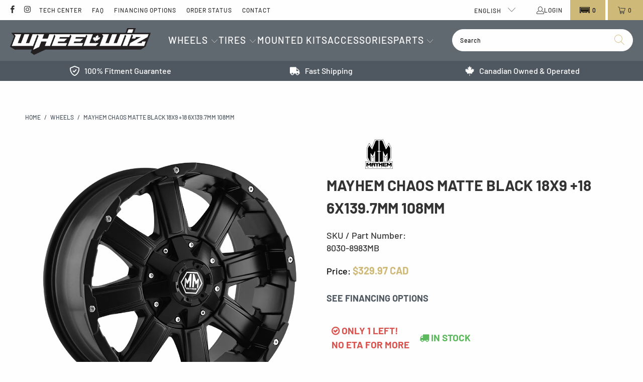

--- FILE ---
content_type: text/javascript; charset=utf-8
request_url: https://wheelwiz.ca/products/8030-8983mb.js
body_size: 270
content:
{"id":6720656506946,"title":"Mayhem CHAOS Matte black 18x9 +18 6x139.7mm 108mm","handle":"8030-8983mb","description":"\u003cp\u003eBuy Mayhem CHAOS Matte black 18x9 +18 6x139.7mm 108mm (SKU: 8030-8983MB) wheels online, shipped straight to your door.\u003c\/p\u003e","published_at":"2022-03-06T21:51:16-05:00","created_at":"2022-03-06T21:51:16-05:00","vendor":"Mayhem","type":"Wheels","tags":["channels-add","discontinued","discount-eligible","in-stock","map","profit-huge","profit-true-high","supplier-wheel-1"],"price":32997,"price_min":32997,"price_max":32997,"available":true,"price_varies":false,"compare_at_price":null,"compare_at_price_min":0,"compare_at_price_max":0,"compare_at_price_varies":false,"variants":[{"id":39722128736322,"title":"Default Title","option1":"Default Title","option2":null,"option3":null,"sku":"8030-8983MB","requires_shipping":true,"taxable":true,"featured_image":null,"available":true,"name":"Mayhem CHAOS Matte black 18x9 +18 6x139.7mm 108mm","public_title":null,"options":["Default Title"],"price":32997,"weight":16329,"compare_at_price":null,"inventory_management":"shopify","barcode":"729419062774","quantity_rule":{"min":1,"max":null,"increment":1},"quantity_price_breaks":[],"requires_selling_plan":false,"selling_plan_allocations":[]}],"images":["\/\/cdn.shopify.com\/s\/files\/1\/0254\/2977\/0306\/files\/MAYHEM8030MB1_d3e6af75-e57c-4abc-8626-74afd4ae2935.png?v=1718290423","\/\/cdn.shopify.com\/s\/files\/1\/0254\/2977\/0306\/files\/MAYHEM8030MB2_6375df0f-b752-4860-9569-eb184acfff55.png?v=1718290423"],"featured_image":"\/\/cdn.shopify.com\/s\/files\/1\/0254\/2977\/0306\/files\/MAYHEM8030MB1_d3e6af75-e57c-4abc-8626-74afd4ae2935.png?v=1718290423","options":[{"name":"Title","position":1,"values":["Default Title"]}],"url":"\/products\/8030-8983mb","media":[{"alt":"Mayhem CHAOS Matte black 18x9 +18 6x139.7mm 108mm - Wheelwiz","id":24179460931650,"position":1,"preview_image":{"aspect_ratio":1.0,"height":1008,"width":1008,"src":"https:\/\/cdn.shopify.com\/s\/files\/1\/0254\/2977\/0306\/files\/MAYHEM8030MB1_d3e6af75-e57c-4abc-8626-74afd4ae2935.png?v=1718290423"},"aspect_ratio":1.0,"height":1008,"media_type":"image","src":"https:\/\/cdn.shopify.com\/s\/files\/1\/0254\/2977\/0306\/files\/MAYHEM8030MB1_d3e6af75-e57c-4abc-8626-74afd4ae2935.png?v=1718290423","width":1008},{"alt":"Mayhem CHAOS Matte black 18x9 +18 6x139.7mm 108mm - Wheelwiz","id":24179460964418,"position":2,"preview_image":{"aspect_ratio":1.0,"height":1008,"width":1008,"src":"https:\/\/cdn.shopify.com\/s\/files\/1\/0254\/2977\/0306\/files\/MAYHEM8030MB2_6375df0f-b752-4860-9569-eb184acfff55.png?v=1718290423"},"aspect_ratio":1.0,"height":1008,"media_type":"image","src":"https:\/\/cdn.shopify.com\/s\/files\/1\/0254\/2977\/0306\/files\/MAYHEM8030MB2_6375df0f-b752-4860-9569-eb184acfff55.png?v=1718290423","width":1008}],"requires_selling_plan":false,"selling_plan_groups":[]}

--- FILE ---
content_type: text/javascript
request_url: https://wheelwiz.ca/cdn/shop/t/96/assets/navidium-sync.js?v=96253145586444605441765484023
body_size: 11812
content:
function useConsole(...rest){nvdControls?.showConsoleMessage&&console.log("%c Navidium App:","color: #00a0e9; font-weight: bold;",...rest)}(function(){const cssId="nvd-styles";if(!document.getElementById(cssId)){const head=document.getElementsByTagName("head")[0],link=document.createElement("link");link.id=cssId,link.rel="stylesheet",link.type="text/css",link.href="https://d10pwglna6up6p.cloudfront.net/navidium-widgets/css/index.css",link.media="all",head.appendChild(link)}})(),function(){const currency=Shopify.currency;useConsole("storing currency",currency),localStorage.setItem("nvdCurrency",JSON.stringify(currency))}();function findClosest(arr,target,adjustment="rounding_down"){if(!arr||!arr.length)return null;let toMatch=parseFloat(target),finalOutput=0,n=arr.length;for(let i=0;i<n;i++){let current=arr[i],next=arr[i+1];if(toMatch>=current&&toMatch<=next){adjustment==="rounding_down"&&(finalOutput=current),adjustment==="rounding_up"&&(finalOutput=next);break}else if(toMatch<=current){finalOutput=current;break}}return finalOutput}async function removeNavidium(){fetch("/cart.js").then(res=>res.json()).then(cart=>{const{items}=cart;items.forEach(async item=>{if(item.handle.includes("nvdprotection")||item.handle.includes("shipping-protection")){useConsole("removing navidium ---->>>");const request={method:"POST",headers:{"Content-Type":"application/json;",Accept:"application/json"},body:JSON.stringify({id:String(item.variant_id),quantity:0})};fetch("/cart/change.js",request).then(res=>res.json()).then(()=>{window.nvdStopReload||location.reload()})}})})}const nvdLocationFinder=location.pathname;nvdLocationFinder==="/account/login"||nvdLocationFinder==="/account/register"?useConsole("Navidium Exist"):removeNavidium();function formatMoney(cents,format=nvdShopCurrency){typeof cents=="string"&&(cents=cents.replace(".",""));let value="";const placeholderRegex=/\{\{\s*(\w+)\s*\}\}/,formatString=format||this.money_format;function defaultOption(opt,def){return typeof opt>"u"?def:opt}function formatWithDelimiters(number,precision,thousands,decimal){if(precision=defaultOption(precision,2),thousands=defaultOption(thousands,","),decimal=defaultOption(decimal,"."),isNaN(number)||number==null)return 0;number=(number/100).toFixed(precision);const parts=number.split("."),dollars=parts[0].replace(/(\d)(?=(\d\d\d)+(?!\d))/g,`$1${thousands}`),cents2=parts[1]?decimal+parts[1]:"";return dollars+cents2}switch(formatString.match(placeholderRegex)[1]){case"amount":value=formatWithDelimiters(cents,2);break;case"amount_no_decimals":value=formatWithDelimiters(cents,0);break;case"amount_with_comma_separator":value=formatWithDelimiters(cents,2,".",",");break;case"amount_no_decimals_with_comma_separator":value=formatWithDelimiters(cents,0,".",",");break;default:value=formatWithDelimiters(cents,2);break}return formatString.replace(placeholderRegex,value)}const getNvdConfig=async()=>{const response=await fetch(`https://d10pwglna6up6p.cloudfront.net/navidium-widgets/json-files/${nvdShop}.json`);return response.status==200?await response.json():await(await fetch(`https://navidium-static-assets.s3.amazonaws.com/navidium-widgets/json-files/${nvdShop}.json`)).json()},getNvdVisitorCountry=async()=>{const fallbackUrl="https://geoip.apps.getjoy.ai/geo.json";try{const timezone=Intl.DateTimeFormat().resolvedOptions().timeZone,response=await fetch(`https://b8n4hjad59.execute-api.us-east-1.amazonaws.com/api/timezone-to-country?timezone=${timezone}`,{signal:AbortSignal.timeout(2500)});if(response.ok)return await response.json()}catch{}try{return{country_name:(await(await fetch(fallbackUrl,{signal:AbortSignal.timeout(2e3)})).json()).country}}catch(error){return console.error("Both API calls failed:",error),{}}},prefetch=async callback=>{let isNvdConfig=localStorage.getItem("nvdconfig")?JSON.parse(localStorage.getItem("nvdconfig")):null;if(isNvdConfig){const today=new Date,expiration=new Date(isNvdConfig.expiration);today>expiration&&(localStorage.removeItem("nvdconfig"),isNvdConfig=null,prefetch()),useConsole("Navidium config avaialable in storage")}else{useConsole("Navidium config not available in storage");try{const country=await getNvdVisitorCountry();localStorage.setItem("nvdVisitorCountry",country?.country_name);const nvdConfig=await getNvdConfig();useConsole(nvdConfig);const today=new Date,shopConfig={nvd_static_rules:nvdConfig.nvd_static_rules,success:nvdConfig.success,show_on_cart:nvdConfig.nvd_show_cart,show_on_checkout:nvdConfig.nvd_show_checkout,widget_location:nvdConfig.widget_location,auto_insurance:nvdConfig.nvd_auto_insurance,nvd_name:nvdConfig.nvd_name,nvd_subtitle:nvdConfig.nvd_subtitle,widget_icon:nvdConfig.nvd_widget_icon,opt_out_icon:nvdConfig.nvd_widget_icon_alt||nvdConfig.nvd_widget_icon,learnMore:nvdConfig?.nvd_learn_more,nvd_description:nvdConfig.nvd_description,nvd_message:nvdConfig.nvd_message,protection_variants:nvdConfig.nvd_variants,product_exclusion:nvdConfig.product_exclusion,min_protection_price:nvdConfig.min_protection_value,max_protection_price:nvdConfig.max_protection_value,protection_type:nvdConfig.nvd_protection_type,protection_percentage:nvdConfig.nvd_protection_type_value,min_protection_variant:nvdConfig.min_variant_id,max_protection_variant:nvdConfig.max_variant_id,expiration:today.setDate(today.getDate()+3),nvd_widget_style:nvdConfig.nvd_widget_style,previewMode:nvdConfig.nvd_preview_mode,rounding_value:nvdConfig.rounding_value,maxThreshold:nvdConfig.threshold_value,nvd_widget_template:nvdConfig.nvd_widget_template,exclusion_action:nvdConfig?.exclusion_action,nvd_international:nvdConfig.nvd_international,nvd_international_fee:nvdConfig.nvd_international_fee,nvd_international_fee_active:nvdConfig.nvd_international_fee_active,nvd_nations:isValidJSON(nvdConfig?.nvd_nations)?JSON.parse(nvdConfig.nvd_nations):[]};if(localStorage.setItem("nvdconfig",JSON.stringify(shopConfig)),callback)return callback()}catch(error){useConsole("%c navidium error","color: yellow; background-color: red; font-size: 12px",error)}}},calculateProtection=async(cartTotal,nvdConfig)=>{let conversionRate=parseFloat(Shopify.currency.rate),convertedTotal=cartTotal/conversionRate,protection_type=nvdConfig.protection_type,protection_percentage=nvdConfig.protection_percentage,protectionId,protectionPrice,minPrice=Number(nvdConfig.min_protection_price),maxPrice=Number(nvdConfig.max_protection_price),minId=nvdConfig.min_protection_variant,maxId=nvdConfig.max_protection_variant,protectionVariants=nvdConfig.protection_variants,PriceRounding=nvdConfig.rounding_value;const nvdInternationalFeeActive=nvdConfig?.nvd_international_fee_active,nvdInternationalFee=nvdConfig?.nvd_international_fee;protection_type=parseInt(protection_type),useConsole("113 protection_type",protection_type);const nvdVisitorCountry=localStorage.getItem("nvdVisitorCountry"),nvd_nations=nvdConfig.nvd_nations?.map(country=>country.name);if(useConsole(nvd_nations),nvd_nations?.includes(nvdVisitorCountry)||nvdInternationalFeeActive==1&&(protection_percentage=nvdInternationalFee,useConsole("International fee is activated, International fee percentage is",protection_percentage)),protection_type==1){let ourProtectionPrice=convertedTotal*protection_percentage/100;if(ourProtectionPrice=ourProtectionPrice.toFixed(2),ourProtectionPrice<minPrice)return useConsole("Our protection price is less than minimum"),protectionPrice=minPrice,protectionId=minId,{price:protectionPrice,variant_id:protectionId};if(ourProtectionPrice>maxPrice)return useConsole("Our protection price is greater than maximum"),protectionPrice=maxPrice,protectionId=maxId,{price:protectionPrice,variant_id:protectionId};{useConsole("calculating protection");const priceArray=Object.keys(protectionVariants);return priceArray.sort((a,b)=>a-b),protectionPrice=findClosest(priceArray,ourProtectionPrice,PriceRounding),protectionPrice==0?{price:maxPrice,variant_id:maxId}:(protectionId=protectionVariants[protectionPrice],useConsole({price:protectionPrice,variant_id:protectionId}),{price:protectionPrice,variant_id:protectionId})}}else{useConsole("protection is static");const nvd_static_rules=nvdConfig.nvd_static_rules;if(nvd_static_rules.length){for(let i=0;i<nvd_static_rules.length;i++){let from=nvd_static_rules[i].from,to=nvd_static_rules[i].to,next_from=null;if(nvd_static_rules[i+1]&&(next_from=nvd_static_rules[i+1].from),protectionId=nvd_static_rules[0].id,protectionPrice=nvd_static_rules[0].price,(next_from&&convertedTotal<from&&convertedTotal<next_from||convertedTotal>to&&!next_from)&&(protectionId=nvd_static_rules[i].id,protectionPrice=nvd_static_rules[i].price),from<=convertedTotal&&convertedTotal<=to){protectionId=nvd_static_rules[i].id,protectionPrice=nvd_static_rules[i].price;break}}return{price:protectionPrice,variant_id:protectionId}}}},nvd_init=async()=>{localStorage.setItem("nvd_running",!0);const shopConfig=localStorage.getItem("nvdconfig")?JSON.parse(localStorage.getItem("nvdconfig")):null;if(shopConfig)useConsole("Navidium config avaialable in storage");else{useConsole("Navidium config not avaialable in storage. Prefetching now"),await prefetch(nvd_init);return}const cartProtectionVariant=localStorage.getItem("cart_protection")?localStorage.getItem("cart_protection"):null,optedOut=JSON.parse(localStorage.getItem("nvd_opted_out"));let showWidget=!0;if(shopConfig?.exclusion_action=="0"){const excluded=isValidJSON(shopConfig.product_exclusion)?JSON.parse(shopConfig.product_exclusion):{};(await getCartCallback())?.items?.forEach(item=>{excluded?.sku?.forEach(sku=>{item.sku===sku&&(showWidget=!1,useConsole("Excluded product in cart, Widget hidden"))}),excluded?.types?.forEach(type=>{item.product_type===type&&(showWidget=!1,useConsole("Excluded product in cart, Widget hidden"))})})}const nvdVisitorCountry=localStorage.getItem("nvdVisitorCountry"),nvd_nations=shopConfig.nvd_nations?.map(country=>country.name);shopConfig.nvd_international==0&&(nvd_nations?.includes(nvdVisitorCountry)||(showWidget=!1,useConsole("Widget is disabled for international"))),shopConfig.show_on_cart==="0"&&(showWidget=!1),useConsole("showWidget",showWidget);const{success}=shopConfig;let checked,nvdVariant;if(useConsole("in cart protection variant",cartProtectionVariant),showWidget&&success){const cartTotal=await(await getCartCallback(checkCart)).total/100;useConsole("after exclusion total price is",cartTotal);const getProtection=await calculateProtection(cartTotal,shopConfig);useConsole({getProtection});const variantFromApi=await getProtection.variant_id,priceFromApi=await getProtection.price,auto_insurance=shopConfig.auto_insurance;let maxThresholdPrice=parseFloat(shopConfig.maxThreshold);maxThresholdPrice=(maxThresholdPrice*parseFloat(Shopify.currency.rate)).toFixed(2);const cartEmpty=cartTotal<=0,haveWidgetPlaceHolders=document.querySelectorAll(".nvd-mini").length>0,isOptedOutFromExt=localStorage.getItem("extensionStorage")?Object.keys(JSON.parse(localStorage.getItem("extensionStorage"))).some(storageKey=>storageKey.includes("nvd_opted_out")):null,isOptedInFromExt=Object.keys(JSON.parse(localStorage.getItem("extensionStorage"))||{})?.some(storageKey=>storageKey?.includes("nvd_added_from_checkout")),optedOut2=JSON.parse(localStorage.getItem("nvd_opted_out"))||(isOptedOutFromExt??!1);if(localStorage.setItem("nvdProtectionPrice",priceFromApi),localStorage.setItem("nvdVariant",variantFromApi),cartEmpty&&document.querySelectorAll(".nvd-mini").forEach(item=>item.innerHTML=""),cartEmpty||maxThresholdPrice<=cartTotal){nvdCursorEvent("enabled"),useConsole("cart total is zero or max threshold true. No need to add protection");return}var auto_insurance_checker=parseInt(shopConfig.auto_insurance);auto_insurance_checker!=1&&(checked=!1),optedOut2==!0||optedOut2==null?checked=!1:checked=!0,useConsole({checked}),auto_insurance_checker==1&&optedOut2==null&&(checked=!0),useConsole({checked}),auto_insurance_checker==1&&optedOut2==!1&&(checked=!0),useConsole({checked}),isOptedInFromExt&&(checked=!0,useConsole({checked})),(isOptedOutFromExt||auto_insurance_checker==0)&&(checked=!1),useConsole({checked});const widgetTemplate=shopConfig.nvd_widget_template;if(localStorage.setItem("isNVDChecked",checked),nvdControls.hideWidget)return;useConsole("widget check status: ",checked),nvdVariant=variantFromApi;let widgetContent;widgetTemplate==="widget-1"?widgetContent=buildCustomizeWidgetThemeYellow(shopConfig,priceFromApi,nvdVariant,checked?"checked":""):widgetTemplate==="widget-2"?widgetContent=buildCustomizeWidgetThemeBlack(shopConfig,priceFromApi,nvdVariant,checked?"checked":""):widgetTemplate==="widget-3"?widgetContent=buildCustomizeWidgetThemeBlue(shopConfig,priceFromApi,nvdVariant,checked?"checked":""):widgetTemplate==="widget-4"?widgetContent=buildCustomizeWidgetMini(shopConfig,priceFromApi,nvdVariant,checked?"checked":""):widgetTemplate==="widget-5"?widgetContent=buildCustomizeWidgetLarge(shopConfig,priceFromApi,nvdVariant,checked?"checked":""):widgetTemplate==="widget-7"?widgetContent=buildNewCheckoutWidget(shopConfig,priceFromApi,variantFromApi,checked?"checked":""):widgetTemplate==="widget-8"?widgetContent=buildWidgetTemplateEight(shopConfig,priceFromApi,variantFromApi,checked?"checked":""):widgetTemplate==="widget-6"?widgetContent=buildOldWidget(shopConfig,priceFromApi,nvdVariant,checked?"checked":""):widgetContent=buildWidgetTemplateNine(shopConfig,priceFromApi,nvdVariant,checked),cartProtectionVariant?cartProtectionVariant===variantFromApi?(useConsole("1. cart variant is same as the api variant,stay idle and build widget",cartProtectionVariant,variantFromApi),nvdVariant=cartProtectionVariant,document.querySelector(".nvd-mini")&&document.querySelectorAll(".nvd-mini").forEach(item=>{item.innerHTML=widgetContent}),checkWidgetView()):(useConsole("cart variant and api variant is not same.swapping them now"),nvdVariant=variantFromApi,cartProtectionVariant&&checked&&useConsole("removing old and adding new protection"),document.querySelector(".nvd-mini")&&document.querySelectorAll(".nvd-mini").forEach(item=>{item.innerHTML=widgetContent}),checkWidgetView()):checked?(useConsole("Protection Not available. Adding now.",cartProtectionVariant,variantFromApi),nvdVariant=variantFromApi,localStorage.setItem("nvd_opted_out",!1),document.querySelector(".nvd-mini")&&document.querySelectorAll(".nvd-mini").forEach(item=>{item.innerHTML=widgetContent}),setNvdStatus(1),checkWidgetView()):(nvdVariant=variantFromApi,useConsole("no protection available, just append snippet"),document.querySelector(".nvd-mini")&&document.querySelectorAll(".nvd-mini").forEach(item=>{item.innerHTML=widgetContent}),checkWidgetView())}else document.querySelectorAll(".nvd-mini").length&&document.querySelectorAll(".nvd-mini").forEach(elm=>elm.innerHTML=""),useConsole("%c Navidium Message:widget is shut off or limit reached.Please turn on from your app settings or check you have not exceeded your limit","color: yellow; background-color: blue; font-size: 12px");localStorage.setItem("nvd_running",!1),updateLiveCart(),setTimeout(nvdCursorEvent("enabled"),1500)},getCartCallback=async callback=>{const cartData=await(await fetch("/cart.js")).json();return callback?callback(cartData):cartData},isValidJSON=data=>{try{return JSON.parse(data),!0}catch{return!1}},checkCart=async(cartData,callback=null)=>{const currency=await cartData.currency;if(useConsole("cart in check cart",cartData),cartData.items.length!=0){const{items}=cartData;let total=parseFloat(cartData.total_price);const nvdCounterArray=[];let recheck=!1,dupeVariant;const shopConfig=localStorage.getItem("nvdconfig")?JSON.parse(localStorage.getItem("nvdconfig")):null,excluded=isValidJSON(shopConfig.product_exclusion)?JSON.parse(shopConfig.product_exclusion):{};shopConfig||await prefetch(),useConsole("product exclusion",excluded);const promises=await items.forEach(item=>{item.handle.includes("nvdprotection")?(nvdCounterArray.push(item.variant_id),useConsole("protection available in cart"),localStorage.setItem("cart_protection",item.variant_id),total-=item.final_line_price,useConsole("nvd1",total),item.quantity>1?(useConsole("Found duplicate protection in cart,decreasing now"),recheck=!0,dupeVariant=item.variant_id):useConsole("protection duplication test passed")):excluded?.length>=0?excluded?.forEach(sku=>{item.sku===sku&&(shopConfig.exclusion_action=="0"?localStorage.setItem("exclusion_action","hide_widget"):(useConsole("%c Navidium Message:Product is excluded","color: yellow; background-color: blue; font-size: 16px",item.sku,item.final_price),total-=item.final_line_price,useConsole("ex1",total)))}):(excluded?.sku?.forEach(sku=>{item.sku===sku&&(useConsole("%c Navidium Message:Product is excluded","color: yellow; background-color: blue; font-size: 16px",item.sku,item.final_price),total-=item.final_line_price,useConsole("ex1",total))}),excluded?.types?.forEach(type=>{item.product_type===type&&(useConsole("%c Navidium Message:Product is excluded","color: yellow; background-color: blue; font-size: 16px",item.sku,item.final_price),total-=item.final_line_price,useConsole("ex1",total))}))});if(recheck===!0){const mutateCart=adjustProtectionQuantity(dupeVariant,0,!1);useConsole("calling checkCart function recursively",mutateCart),getCartCallback(checkCart)}return nvdCounterArray.length>1&&(useConsole("%cfound more than one variant of navidium protection in cart,removing all now","color:red"),nvdCounterArray.forEach(item=>{useConsole("removing variant",item),adjustProtectionQuantity(item,0),localStorage.removeItem("cart_protection"),recheck=!1})),nvdCounterArray.length==0&&(useConsole("No protection available in cart"),localStorage.removeItem("cart_protection")),nvdCounterArray.length==items.length&&(useConsole("no items in cart rather than protection"),fetch("/cart/clear.js").then(res=>{useConsole("cart cleared"),window.location.reload(),localStorage.removeItem("cart_protection")})),{total:parseFloat(total),currency}}return{total:0,currency}},addProtection=async(variantId,quantity=1,reload=!1)=>{if(typeof xck<"u"&&typeof xck=="function"&&await xck()==!1)return;const request={method:"POST",headers:{"Content-Type":"application/json;",Accept:"application/json"},body:JSON.stringify({id:variantId,quantity})},cartJson=await(await fetch("/cart/add.js",request)).json();await setNvdStatus(1),cartJson.id&&(localStorage.setItem("nvd_opted_out",!1),localStorage.setItem("cart_protection",variantId),useConsole("%c Protection added successfully","color: white; background-color: green"),localStorage.removeItem("nvdconfig"),(nvdControls?.redirectCheckout?.upsaleOff??!0)&&(location.href="/checkout"))},adjustProtectionQuantity=async(variantId,quantity,reload=!1)=>{const request={method:"POST",headers:{"Content-Type":"application/json;",Accept:"application/json"},body:JSON.stringify({id:String(variantId),quantity:String(quantity)})},cartJson=await(await fetch("/cart/change.js",request)).json();if(useConsole("%cnew cart instance after duplicate protection quantity decrease","color:yellow",cartJson),useConsole(cartJson),updateLiveCart(cartJson),reload)location.reload();else return cartJson},setNvdStatus=async optStatus=>{try{await fetch("/cart/update.js",{method:"POST",headers:{"Content-type":"application/json"},body:JSON.stringify({attributes:{_nvd_opted_in:optStatus}})})}catch{}},getShippingProtection=async(variantId,price,e)=>{nvdCursorEvent("disabled");const{checked}=e;if(checked){useConsole("checked and adding protection");const extStorage=JSON.parse(localStorage.getItem("extensionStorage"))||{};Object.keys(JSON.parse(localStorage.getItem("extensionStorage"))||{})?.forEach(storageKey=>{storageKey?.includes("nvd_opted_out")&&(delete extStorage[storageKey],localStorage.setItem("extensionStorage",JSON.stringify(extStorage)))}),localStorage.setItem("nvd_opted_out",!1),await setNvdStatus(1),nvd_init(),updateLiveCart()}else{useConsole("unchecking and removing protection");const extStorage=JSON.parse(localStorage.getItem("extensionStorage"))||{};localStorage.setItem("nvd_opted_out",!0),Object.keys(JSON.parse(localStorage.getItem("extensionStorage"))||{})?.forEach(storageKey=>{storageKey?.includes("nvd_added_from_checkout")&&(delete extStorage[storageKey],localStorage.setItem("extensionStorage",JSON.stringify(extStorage)))}),await setNvdStatus(0),nvd_init(),updateLiveCart()}},updateLiveCart=async(cartData=null)=>{let cart=cartData;cart==null&&(cart=await getCartCallback());let curRate=Shopify.currency.rate,cartTotal=cart.total_price;const protectionPrice=Number(localStorage.getItem("nvdProtectionPrice"));useConsole("protection price-->>",protectionPrice);let totalPrice;const cartItems=cart.items,totalCount=cart.item_count,isOptedOutFromExt=Object.keys(JSON.parse(localStorage.getItem("extensionStorage"))||{})?.some(storageKey=>storageKey?.includes("nvd_opted_out")),optedOut=JSON.parse(localStorage.getItem("nvd_opted_out"))||isOptedOutFromExt,lineAttribute="data-line",quantityPlus='[data-action="increase-quantity"]',quantityMinus='[data-action="decrease-quantity"]',removeItem=".line-item__quantity-remove",totalElem=document.querySelectorAll(nvdControls?.subtotal_item),cartItemNodes=document.querySelectorAll(".item__cart"),cartItemsList=Array.from(cartItemNodes);cartItems?.forEach(item=>{item?.handle?.includes("nvdprotection")&&(cartTotal-=item?.line_price)});let currentCount,XtotalPrice;optedOut==!1&&(currentCount=totalCount,XtotalPrice=cartTotal+protectionPrice*parseFloat(curRate)*100,totalPrice=formatMoney(XtotalPrice,nvdShopCurrency),useConsole("x total price",XtotalPrice)),(optedOut==!0||optedOut==null)&&(totalPrice=formatMoney(cart.total_price,nvdShopCurrency),currentCount=totalCount,useConsole(" total price",totalPrice)),useConsole("updating subtotal",totalPrice),cart.item_count==0&&(currentCount=0),useConsole("current and cart count",currentCount,totalCount),totalElem&&document.querySelector(".nvd-mini")?.innerHTML&&totalElem.forEach(elem=>elem.innerHTML=totalPrice),await updateCartLine(lineAttribute,cartItemsList,cartItems,quantityPlus,quantityMinus,removeItem)};let updateCartLine=async(lineAttribute,cartItemsList,cartItems,qtyPlus,qtyMinus,rmvItem)=>{useConsole(cartItemsList,lineAttribute),await cartItemsList.forEach(item=>{useConsole(item.innerHTML.toString().includes("/products/navidium-shipping-protection")),item.innerHTML.toString().includes("/products/navidium-shipping-protection")==!0&&(item.style.display="none !important",item.remove()),cartItems.forEach((cartItem,index)=>{if(item.innerHTML.toString().includes(cartItem.url)){useConsole(item.querySelector(`[${lineAttribute}]`));const lineItem=item.querySelectorAll(`[${lineAttribute}]`),removeItem=item.querySelectorAll(rmvItem),quantityPlus=item.querySelectorAll(qtyPlus),quantityMinus=item.querySelectorAll(qtyMinus);lineItem&&lineItem.forEach(item2=>item2.setAttribute(lineAttribute,index+1)),quantityPlus&&quantityPlus.forEach(item2=>item2.setAttribute("data-href",`/cart/change?quantity=${cartItem.quantity+1}&line=${index+1}`)),quantityMinus&&quantityMinus.forEach(item2=>item2.setAttribute("data-href",`/cart/change?quantity=${cartItem.quantity-1}&line=${index+1}`)),removeItem&&removeItem.forEach(item2=>item2.setAttribute("href",`/cart/change?line=${index+1}&quantity=0`)),useConsole("line id updated")}})})};const checkWidgetView=()=>{const shopConfig=localStorage.getItem("nvdconfig")?JSON.parse(localStorage.getItem("nvdconfig")):{},optOutImg=shopConfig.opt_out_icon,optinIcon=shopConfig.widget_icon,isOptedOutFromExt=Object.keys(JSON.parse(localStorage.getItem("extensionStorage"))||{})?.some(storageKey=>storageKey?.includes("nvd_opted_out")),widgetStyle=shopConfig.nvd_widget_style,styles=isValidJSON(widgetStyle)?JSON.parse(widgetStyle):{},{switchColor,switchColorOptOut}=styles,nvdOptBox=document.querySelectorAll(".nvd-toggle-slider"),optedOut=JSON.parse(localStorage.getItem("nvd_opted_out"))||isOptedOutFromExt,selected=document.querySelector(".nvd-selected"),deselected=document.querySelector(".nvd-dis-selected");if(optedOut=="true"){let imgW=document.querySelector(".navidium-shipping-icon-ld");imgW&&(imgW.src=optOutImg)}else{let imgx=document.querySelector(".navidium-shipping-icon-ld");imgx&&(imgx.src=optinIcon)}optedOut=="true"?(nvdOptBox.forEach(box=>{box.style.backgroundColor=switchColorOptOut,box.style.fill=switchColorOptOut}),selected&&(selected.style.display="none"),deselected&&(deselected.style.display="block")):(nvdOptBox.forEach(box=>{box.style.backgroundColor=switchColor,box.style.fill=switchColor}),selected&&(selected.style.display="block"),deselected&&(deselected.style.display="none"))},trackWidget=()=>{const nvd_running=localStorage.getItem("nvd_running"),startTracking=setInterval(()=>{const nvdContainer=document.querySelector(".nvd-mini");let hasWidget;nvdContainer&&(hasWidget=nvdContainer.innerHTML.length),hasWidget<1&&nvd_running=="false"&&(useConsole("widget not available, initiating widget"),setTimeout(nvd_init,0))},3e3)};nvdControls?.trackWidget&&trackWidget();const isValidUrl=urlString=>!!new RegExp("^(https?:\\/\\/)?((([a-z\\d]([a-z\\d-]*[a-z\\d])*)\\.)+[a-z]{2,}|((\\d{1,3}\\.){3}\\d{1,3}))(\\:\\d+)?(\\/[-a-z\\d%_.~+]*)*(\\?[;&a-z\\d%_.~+=-]*)?(\\#[-a-z\\d_]*)?$","i").test(urlString),buildOldWidget=(shopConfig,priceFromApi,nvdVariant,checked)=>{const{nvd_name,nvd_subtitle,nvd_description,widget_icon,nvd_message,learnMore,nvd_widget_style}=shopConfig,styles=isValidJSON(nvd_widget_style)?JSON.parse(nvd_widget_style):{},{amountColor,cornerRadius,optMessageColor,sloganColor,titleColor,topBgColor,learnMoreColor,switchColor,switchColorOptOut,hideBadge}=styles,protectionPrice=priceFromApi,protectionVariant=nvdVariant,protectionCheckbox=checked?"checked":"",selectedStyle=protectionCheckbox?"'display: block'":"'display: none'",diselectedStyle=protectionCheckbox?"'display: none'":"'display: block'";let learnMoreMarkup=isValidUrl(learnMore)&&!learnMore?.includes("navidiumapp.com")?` 
      <a href=${learnMore} title="Learn more" target='_blank' class='tab-icon mini'>
            <svg fill=${learnMoreColor} width='10'  id="Layer_1" data-name="Layer 1" xmlns="http://www.w3.org/2000/svg" viewBox="0 0 428.28 428.29"><path d="M214.15,428.26c-49.16,0-98.33.1-147.49-.05-22.42-.07-40.72-8.95-54.21-27.06A62.29,62.29,0,0,1,.13,363.27q-.19-149,0-298C.2,28.79,28.86.26,65.39.12c63-.22,126-.07,189,0,9.74,0,17.75,3.47,22.05,12.67,3.76,8,2.93,16-2.62,23-5,6.4-12.05,8.49-19.93,8.49q-52.26,0-104.5,0-41.25,0-82.5,0c-14.71,0-22.61,7.83-22.61,22.43q0,147.5,0,295C44.27,376.22,52.22,384,67,384q147.24,0,294.48,0c14.69,0,22.57-7.85,22.58-22.48q.06-93,0-186c0-5.77.65-11.32,4-16.22,5.4-7.84,13.07-10.83,22.18-9.22s14.78,7.33,17.08,16.23a31.85,31.85,0,0,1,.9,7.91q.07,93.75,0,187.49c-.06,32.68-21.24,58.69-52.67,65.1a76.3,76.3,0,0,1-15.4,1.42Q287.15,428.22,214.15,428.26Z"/><path d="M352.54,44.74c-5.35-1-9.85-.17-14.25-1.11-10.53-2.26-18.18-11.18-18.13-21.54A22,22,0,0,1,338.43.75a41.07,41.07,0,0,1,7.43-.67q28.25-.08,56.48,0c17.06,0,25.87,8.85,25.9,25.94,0,19.32.08,38.65,0,58-.06,11.58-6,20.13-15.67,23-14.28,4.32-27.66-5.77-28.45-21.5-.15-2.93,0-5.87,0-9-2.85.59-3.85,2.47-5.19,3.82Q305.2,154,231.59,227.76c-5.6,5.62-11.86,9.33-20,8.19-9-1.26-15.33-6.25-18.28-15s-.56-16.4,5.87-22.82q47.52-47.55,95.1-95,26.87-26.85,53.73-53.7C349.35,48.12,350.58,46.79,352.54,44.74Z"/></svg>
      </a>
`:"",badge=hideBadge?"":` <svg
          fill="${checked?switchColor:switchColorOptOut}"
            width="20"
            height="26"
            viewBox="0 0 20 26"
            fill="none"
            xmlns="http://www.w3.org/2000/svg">
            <path
            fill="${checked?switchColor:switchColorOptOut}"
              d="M9.8056 0.867554L0.00976562 4.2023C0.218188 8.16232 -0.177814 14.415 0.635031 17.1245C1.32282 19.4171 7.16558 23.8634 9.8056 25.6698C11.9593 23.9329 17.3442 20.4317 18.3509 18.1666C20.0183 14.415 19.8793 8.09285 19.6014 4.2023L9.8056 0.867554Z"
              fill="#6D7175"></path>
            <path
            fill="${checked?switchColor:switchColorOptOut}"
              d="M5.01172 13.1644L7.92963 16.7076L14.3907 10.0381"
              stroke="white"
              stroke-width="1.66738"
              stroke-linecap="round"
              stroke-linejoin="round"></path>
          </svg>`;return` <div class="appearance-right-previw-ld" id="nvd-widget-cart" style="background-color:${topBgColor}; border-radius:${cornerRadius}; padding: 10px 10px 0px 0px;">
  <div class="d-flexCstm-ld" role="region" aria-labelledby="shipping-protection-title">
    <div class="flex-shrink-0Cstm-ld">
      <div class="form-checkCstm-ld form-switchCstm-ld">
        <input
          style="background-color:${checked?switchColor:switchColorOptOut};"
          class="forms-check-inputCstm-ld"
          type="checkbox"
          id="shippingProtectionCheckBox"
          aria-checked="${checked}"
          aria-labelledby="shipping-protection-title"
          aria-label="Shipping protection ${checked?"checked":"unchecked"}"
          onclick="getShippingProtection('${protectionVariant}','${protectionPrice}', this); this.setAttribute('aria-label', 'Shipping protection ' + (this.checked ? 'checked' : 'unchecked'));"
          ${protectionCheckbox} data-protected-variant="${protectionVariant}"
        />
        <div class="img">
          <img
            class="navidium-shipping-icon-ld"
            width="auto"
            height="auto"
            src=${encodeURI(widget_icon)}
            alt="Shipping Protection Icon"
          />
          ${badge}
        </div>
      </div>
    </div>
    <div class="flex-grow-1Cstm-ld ms-3Cstm-ld">
      <h4 id="shipping-protection-title" style="color:${titleColor}; display:flex; gap:10px;">
        ${nvd_name}
        ${learnMoreMarkup}
      </h4>
      <p id="shipping-protection-description" style="color:${sloganColor};">
        <span>${nvd_subtitle}</span>
        <strong style="color:${amountColor};" id="shipping-protection-price" class="shipping-protection-price-ld">
          ${formatMoney(protectionPrice*100*parseFloat(Shopify.currency.rate),nvdShopCurrency)}
        </strong>
      </p>
      <div style="color:${optMessageColor};">
        <p class="nvd-selected-ld" style=${selectedStyle}>${nvd_description}</p>
        <p class="nvd-dis-selected-ld" style=${diselectedStyle}>${nvd_message}</p>
      </div>
    </div>
  </div>
</div>

`},buildCustomizeWidgetThemeYellow=(shopConfig,priceFromApi,nvdVariant,checked)=>{const{nvd_name,nvd_subtitle,nvd_description,widget_icon,nvd_message,learnMore,nvd_widget_style}=shopConfig,styles=isValidJSON(nvd_widget_style)?JSON.parse(nvd_widget_style):{},{amountColor,bottomBgColor,cornerRadius,logoBg,optMessageColor,sloganColor,titleColor,topBgColor,learnMoreColor,switchColor,switchColorOptOut}=styles,protectionPrice=priceFromApi,protectionVariant=nvdVariant,protectionCheckbox=checked?"checked":"",selectedStyle=protectionCheckbox?"'display: block'":"'display: none'",diselectedStyle=protectionCheckbox?"'display: none'":"'display: block'";let nvdUrl=learnMore;/^https?:\/\//i.test(nvdUrl)||(nvdUrl="https://"+nvdUrl);let learnMoreMarkup="";return isValidUrl(learnMore)&&!learnMore?.includes("navidiumapp.com")&&(learnMoreMarkup=`
      <a style="color:${learnMoreColor};" href="${nvdUrl}" target="_blank">Learn more</a>
   `),`
    <div class="appearance-right-previw">
        <div class="d-flexCstm" style="background:${topBgColor}; border-top-left-radius:${cornerRadius}; border-top-right-radius:${cornerRadius};">
          <div class="flex-shrink-0Cstm">
            <div class="form-checkCstm form-switchCstm">
              <input  style="background-color:${checked?switchColor:switchColorOptOut};" class="forms-check-inputCstm" type="checkbox" id='shippingProtectionCheckBox'  onclick="getShippingProtection('${protectionVariant}','${protectionPrice}', this)" ${protectionCheckbox} data-protected-variant="${protectionVariant}">
                <div class="img" style="background:${logoBg};">
                  <img class="navidium-shipping-icon" src=${encodeURI(widget_icon)} alt="Navidium icon">
                </div>
            </div>
          </div>
          <div class="flex-grow-1Cstm ms-3Cstm">
             <h4 style="color:${titleColor};">${nvd_name}
             </h4>
             <p style="color:${sloganColor};">${nvd_subtitle}</p>
             <div class="nvd-powered-bx">
                <p>Powered by <img src="https://navidiumcheckout.com/cdn/powered.png" alt=""></p>
             </div>
          </div>
          <div class="price-right-nvd">
            <strong 
            style="color:${amountColor};"
                >
                ${formatMoney(protectionPrice*100*parseFloat(Shopify.currency.rate),nvdShopCurrency)}
                      
                </strong>
          </div>
        </div>
        <div class="block collapse_nvd first show" style="background:${bottomBgColor};border-bottom-left-radius:${cornerRadius}; border-bottom-right-radius:${cornerRadius};">
            <div class="block__content_nvd" style="color:${optMessageColor};">
                <p style=${selectedStyle}>${nvd_description}</p>
                <p style=${diselectedStyle}>${nvd_message}</p>
                ${learnMoreMarkup}
            </div>
          </div>
      </div>
  `},buildCustomizeWidgetThemeBlack=(shopConfig,priceFromApi,nvdVariant,checked)=>{const{nvd_name,nvd_subtitle,nvd_description,widget_icon,nvd_message,learnMore,nvd_widget_style}=shopConfig,styles=isValidJSON(nvd_widget_style)?JSON.parse(nvd_widget_style):{},{amountColor,cornerRadius,logoBg,optMessageColor,sloganColor,titleColor,topBgColor,bottomBgColor,learnMoreColor,switchColor}=styles,protectionPrice=priceFromApi,protectionVariant=nvdVariant,protectionCheckbox=checked?"checked":"",selectedStyle=protectionCheckbox?"'display: block'":"'display: none'",diselectedStyle=protectionCheckbox?"'display: none'":"'display: block'";let learnMoreMarkup="";return isValidUrl(learnMore)&&!learnMore?.includes("navidiumapp.com")&&(learnMoreMarkup=`
                       <a style="color:${learnMoreColor}" href="${learnMore}" target="_blank">Learn more</a>
                    `),`
  <div class="appearance-right-previw nvd-wid-style2 nvd-dark">
      <div class="d-flexCstm" style="background:${topBgColor};border-top-left-radius:${cornerRadius}; border-top-right-radius:${cornerRadius};">
        <div class="flex-shrink-0Cstm">
          <div class="form-checkCstm form-switchCstm"> 
            <div class="img" style="background:${logoBg}">
                <img class="navidium-shipping-icon" src=${encodeURI(widget_icon)} alt="Navidium icon">
            </div>
          </div>
        </div>
        <div class="flex-grow-1Cstm ms-3Cstm">
            <h4 style="color:${titleColor};">${nvd_name}</h4>
            <p style="color:${sloganColor};">${nvd_subtitle}</p>
        </div>
        <div class="price-right-nvd">
            <span class="nvd-price-protn" style="color:${amountColor};">
                  ${formatMoney(protectionPrice*100*parseFloat(Shopify.currency.rate),nvdShopCurrency)}
            </span>
            <p style="color:${switchColor}" class="remove-btn-nvd ${protectionCheckbox}" onclick="addShippingProtection()" ${protectionCheckbox} id='shippingProtectionCheckBox'>${protectionCheckbox?"Remove":"Add"}</p>
        </div>
      </div>
      <div class="d-flexCstm powered-nvd" style="background:${bottomBgColor};">
      ${learnMoreMarkup}
        <div class="nvd-powered-bx">
        <p>Powered by <img src="https://navidiumcheckout.com/cdn/powered.png" alt=""></p>
       </div>
      </div>
      <div class="block__content_nvd" style="background:${bottomBgColor};color:${optMessageColor};border-bottom-left-radius:${cornerRadius}; border-bottom-right-radius:${cornerRadius};">
      <p style=${selectedStyle}>${nvd_description}</p>
      <p style=${diselectedStyle}>${nvd_message}</p>
      </div>
  </div>
  `},buildCustomizeWidgetThemeBlue=(shopConfig,priceFromApi,nvdVariant,checked)=>{const{nvd_name,nvd_subtitle,nvd_description,widget_icon,nvd_message,learnMore,nvd_widget_style}=shopConfig,styles=isValidJSON(nvd_widget_style)?JSON.parse(nvd_widget_style):{},{amountColor,bottomBgColor,cornerRadius,logoBg,optMessageColor,sloganColor,titleColor,topBgColor,switchColor,learnMoreColor,switchColorOptOut}=styles,protectionPrice=priceFromApi,protectionVariant=nvdVariant,protectionCheckbox=checked?"checked":"",selectedStyle=protectionCheckbox?"'display: block'":"'display: none'",diselectedStyle=protectionCheckbox?"'display: none'":"'display: block'";let learnMoreMarkup="";return isValidUrl(learnMore)&&!learnMore?.includes("navidiumapp.com")&&(learnMoreMarkup=` 
      <a style="color:${learnMoreColor}" href="${learnMore}" target="_blank">Learn more</a>
   `),`
  <div class="appearance-right-previw nvd-wid-style2 nvd-dark">
  <div class="d-flexCstm" style="background:${topBgColor}; border-top-left-radius:${cornerRadius}; border-top-right-radius:${cornerRadius};">
    <div class="flex-shrink-0Cstm">
      <div class="form-checkCstm form-switchCstm">
        <input id='shippingProtectionCheckBox'  style="background-color:${checked?switchColor:switchColorOptOut};" class="forms-check-inputCstm" type="checkbox"  onclick="getShippingProtection('${protectionVariant}','${protectionPrice}', this)" ${protectionCheckbox} data-protected-variant="${protectionVariant}">
        <div class="img" style="background:${logoBg};">
        <img class="navidium-shipping-icon" src=${encodeURI(widget_icon)} alt="Navidium icon">
      </div>
      </div>
    </div>
    <div class="flex-grow-1Cstm ms-3Cstm">
    <h4 style="color:${titleColor};">${nvd_name} </h4>
    <p style="color:${sloganColor};">${nvd_subtitle}</p>
    </div>
    <div class="price-right-nvd">
      <span class="nvd-price-protn"   style="color:${amountColor};">
      ${formatMoney(protectionPrice*100*parseFloat(Shopify.currency.rate),nvdShopCurrency)}
      </span>
    </div>
  </div>
  <div class="block__content_nvd" style="background:${bottomBgColor};color:${optMessageColor};">
  <p style=${selectedStyle}>${nvd_description}</p>
  <p style=${diselectedStyle}>${nvd_message}</p>
</div>
  <div class="d-flexCstm powered-nvd" style="background:${bottomBgColor};border-bottom-left-radius:${cornerRadius}; border-bottom-right-radius:${cornerRadius};">
  ${learnMoreMarkup}
    <div class="nvd-powered-bx" style="background-color:#fff;">
    <p style="color:#000;">Powered by <img style="filter:none"} src="https://navidiumcheckout.com/cdn/powered.png" alt=""></p>
   </div>
  </div>
      
</div>
    
  `},buildCustomizeWidgetMini=(shopConfig,priceFromApi,nvdVariant,checked)=>{const{nvd_name,nvd_subtitle,learnMore,widget_icon,nvd_widget_style}=shopConfig,styles=isValidJSON(nvd_widget_style)?JSON.parse(nvd_widget_style):{},{amountColor,cornerRadius,logoBg,sloganColor,titleColor,topBgColor,switchColor,learnMoreColor,switchColorOptOut}=styles,protectionPrice=priceFromApi,protectionVariant=nvdVariant,protectionCheckbox=checked?"checked":"";let learnMoreMarkup=isValidUrl(learnMore)&&!learnMore?.includes("navidiumapp.com")?` 
      <a href=${learnMore} target='_blank' class='tab-icon mini'>
            <svg fill=${learnMoreColor} width='10'  id="Layer_1" data-name="Layer 1" xmlns="http://www.w3.org/2000/svg" viewBox="0 0 428.28 428.29"><path fill=${learnMoreColor} d="M214.15,428.26c-49.16,0-98.33.1-147.49-.05-22.42-.07-40.72-8.95-54.21-27.06A62.29,62.29,0,0,1,.13,363.27q-.19-149,0-298C.2,28.79,28.86.26,65.39.12c63-.22,126-.07,189,0,9.74,0,17.75,3.47,22.05,12.67,3.76,8,2.93,16-2.62,23-5,6.4-12.05,8.49-19.93,8.49q-52.26,0-104.5,0-41.25,0-82.5,0c-14.71,0-22.61,7.83-22.61,22.43q0,147.5,0,295C44.27,376.22,52.22,384,67,384q147.24,0,294.48,0c14.69,0,22.57-7.85,22.58-22.48q.06-93,0-186c0-5.77.65-11.32,4-16.22,5.4-7.84,13.07-10.83,22.18-9.22s14.78,7.33,17.08,16.23a31.85,31.85,0,0,1,.9,7.91q.07,93.75,0,187.49c-.06,32.68-21.24,58.69-52.67,65.1a76.3,76.3,0,0,1-15.4,1.42Q287.15,428.22,214.15,428.26Z"/><path d="M352.54,44.74c-5.35-1-9.85-.17-14.25-1.11-10.53-2.26-18.18-11.18-18.13-21.54A22,22,0,0,1,338.43.75a41.07,41.07,0,0,1,7.43-.67q28.25-.08,56.48,0c17.06,0,25.87,8.85,25.9,25.94,0,19.32.08,38.65,0,58-.06,11.58-6,20.13-15.67,23-14.28,4.32-27.66-5.77-28.45-21.5-.15-2.93,0-5.87,0-9-2.85.59-3.85,2.47-5.19,3.82Q305.2,154,231.59,227.76c-5.6,5.62-11.86,9.33-20,8.19-9-1.26-15.33-6.25-18.28-15s-.56-16.4,5.87-22.82q47.52-47.55,95.1-95,26.87-26.85,53.73-53.7C349.35,48.12,350.58,46.79,352.54,44.74Z"/></svg>
      </a>
`:"";return`
    <div class="appearance-right-previw">
        <div class="d-flexCstm" style="background:${topBgColor}; border-radius:${cornerRadius};">
          <div class="flex-shrink-0Cstm">
            <div class="form-checkCstm form-switchCstm">
              <input  style="background-color:${checked?switchColor:switchColorOptOut};" id='shippingProtectionCheckBox' class="forms-check-inputCstm" type="checkbox"  onclick="getShippingProtection('${protectionVariant}','${protectionPrice}', this)" ${protectionCheckbox} data-protected-variant="${protectionVariant}">
                <div class="img" style="background:${logoBg};">
                  <img class="navidium-shipping-icon" src=${encodeURI(widget_icon)} alt="Navidium icon">
                </div>
            </div>
          </div>
          <div class="flex-grow-1Cstm ms-3Cstm">
             <h4 style="color:${titleColor};">
             ${nvd_name}
             ${learnMoreMarkup}
             </h4>
             <p style="color:${sloganColor};">${nvd_subtitle}</p>
             <div class="nvd-powered-bx">
                <p>Powered by <img src="https://navidiumcheckout.com/cdn/powered.png" alt=""></p>
             </div>
          </div>
          <div class="price-right-nvd">
            <p 
            style="color:${amountColor};"
                
                >
                ${formatMoney(protectionPrice*100*parseFloat(Shopify.currency.rate),nvdShopCurrency)}
                      
                </p>
          </div>
        </div>
     
      </div>
  `},buildCustomizeWidgetLarge=(shopConfig,priceFromApi,nvdVariant,checked)=>{const{nvd_name,nvd_subtitle,learnMore,nvd_widget_style}=shopConfig,styles=isValidJSON(nvd_widget_style)?JSON.parse(nvd_widget_style):{},{titleColor,sloganColor,amountColor,topBgColor,bottomBgColor,switchColor,learnMoreColor,noThanksText,noThanksTextColor,largeHeading}=styles,protectionPrice=priceFromApi,protectionVariant=nvdVariant,protectionCheckbox=checked?"checked":"";let learnMoreMarkup="";return isValidUrl(learnMore)&&!learnMore?.includes("navidiumapp.com")?learnMoreMarkup=` 
         <a href=${learnMore} target='_blank' class='tab-icon'>
            <svg fill=${learnMoreColor} width='18'  id="Layer_1" data-name="Layer 1" xmlns="http://www.w3.org/2000/svg" viewBox="0 0 428.28 428.29"><path fill=${learnMoreColor} d="M214.15,428.26c-49.16,0-98.33.1-147.49-.05-22.42-.07-40.72-8.95-54.21-27.06A62.29,62.29,0,0,1,.13,363.27q-.19-149,0-298C.2,28.79,28.86.26,65.39.12c63-.22,126-.07,189,0,9.74,0,17.75,3.47,22.05,12.67,3.76,8,2.93,16-2.62,23-5,6.4-12.05,8.49-19.93,8.49q-52.26,0-104.5,0-41.25,0-82.5,0c-14.71,0-22.61,7.83-22.61,22.43q0,147.5,0,295C44.27,376.22,52.22,384,67,384q147.24,0,294.48,0c14.69,0,22.57-7.85,22.58-22.48q.06-93,0-186c0-5.77.65-11.32,4-16.22,5.4-7.84,13.07-10.83,22.18-9.22s14.78,7.33,17.08,16.23a31.85,31.85,0,0,1,.9,7.91q.07,93.75,0,187.49c-.06,32.68-21.24,58.69-52.67,65.1a76.3,76.3,0,0,1-15.4,1.42Q287.15,428.22,214.15,428.26Z"/><path d="M352.54,44.74c-5.35-1-9.85-.17-14.25-1.11-10.53-2.26-18.18-11.18-18.13-21.54A22,22,0,0,1,338.43.75a41.07,41.07,0,0,1,7.43-.67q28.25-.08,56.48,0c17.06,0,25.87,8.85,25.9,25.94,0,19.32.08,38.65,0,58-.06,11.58-6,20.13-15.67,23-14.28,4.32-27.66-5.77-28.45-21.5-.15-2.93,0-5.87,0-9-2.85.59-3.85,2.47-5.19,3.82Q305.2,154,231.59,227.76c-5.6,5.62-11.86,9.33-20,8.19-9-1.26-15.33-6.25-18.28-15s-.56-16.4,5.87-22.82q47.52-47.55,95.1-95,26.87-26.85,53.73-53.7C349.35,48.12,350.58,46.79,352.54,44.74Z"/></svg>
        </a>
   `:learnMoreMarkup=`
    <div class='tooltipCstmNvd'>
    <svg
      xmlns='http://www.w3.org/2000/svg'
      width='20'
      height='20'
      fill=${learnMoreColor}>
      <path
        d='M10 0C4.477 0 0 4.477 0 10s4.477 10 10 10 10-4.478 10-10S15.522 0 10 0zm2.082 15.498a32.99 32.99 0 0 1-1.232.464c-.306.107-.663.16-1.068.16-.623 0-1.108-.152-1.454-.456a1.47 1.47 0 0 1-.517-1.157 4.2 4.2 0 0 1 .038-.558c.026-.19.068-.403.124-.643l.644-2.275c.057-.218.106-.426.145-.619s.058-.373.058-.536c0-.29-.06-.493-.179-.607s-.349-.17-.688-.17c-.166 0-.337.025-.512.076s-.324.102-.448.149l.17-.701a16.05 16.05 0 0 1 1.211-.441c.385-.124.749-.185 1.092-.185.619 0 1.096.151 1.432.449a1.49 1.49 0 0 1 .503 1.165c0 .099-.012.273-.035.522a3.5 3.5 0 0 1-.129.687l-.641 2.269c-.052.182-.099.39-.141.623s-.062.411-.062.53c0 .301.067.507.202.616s.368.164.7.164a2.03 2.03 0 0 0 .53-.082 3.01 3.01 0 0 0 .428-.144l-.172.7zm-.114-9.209a1.53 1.53 0 0 1-1.079.417c-.42 0-.782-.139-1.084-.417a1.33 1.33 0 0 1-.451-1.01c0-.394.152-.732.451-1.012s.664-.421 1.084-.421.781.14 1.079.421a1.34 1.34 0 0 1 .449 1.012c0 .395-.15.732-.449 1.01z'
        fill=${learnMoreColor}
      />
    </svg>
    <div class='toolltiptextCstmNvd'>${learnMore}</div>
  </div>
    
    
    `,`
 <div class="appearance-right-previw-nvd">
      <div class="protection-title-nvd">
        <h3>
          ${largeHeading}*
         ${learnMoreMarkup}
        </h3>
      </div>
      <div class="d-flexCstmNvd">
        <div class="flex-shrink-0Cstm">
          <div class="purchaseYesNvd">
            <input
            onclick="getShippingProtection('${protectionVariant}','${protectionPrice}', this)" ${protectionCheckbox}
              type="radio"
              name="nvdProtectionBtn"
              id="shippingProtectionCheckBox"
            />
            <div class="innerContentNvdMn" style="background-color:${topBgColor};border-color:${checked?switchColor:""}">
            <h4 style="color:${titleColor};">
            ${nvd_name}
            <small style="color:${amountColor}">+  ${formatMoney(protectionPrice*100*parseFloat(Shopify.currency.rate),nvdShopCurrency)}</small>
          </h4>
              <p style="color:${sloganColor}" >${nvd_subtitle}</p>
              <span class="checkMarkDf" style="background-color:${switchColor}; display:${checked?"flex":"none"}">
                <svg xmlns="http://www.w3.org/2000/svg" viewBox="0 0 512 512">
                  <path
                    d="M256 512A256 256 0 1 0 256 0a256 256 0 1 0 0 512zM369 209L241 337c-9.4 9.4-24.6 9.4-33.9 0l-64-64c-9.4-9.4-9.4-24.6 0-33.9s24.6-9.4 33.9 0l47 47L335 175c9.4-9.4 24.6-9.4 33.9 0s9.4 24.6 0 33.9z" />
                </svg>
              </span>
            </div>
          </div>
        </div>
        <div class="flex-grow-1Cstm">
          <div class="purchaseNopeNvd" >
            <input
            ${protectionCheckbox?"":"checked"}
              type="radio"
              name="nvdProtectionBtn"
               onclick="getShippingProtection('${protectionVariant}','${protectionPrice}', false)"/>
            <div class="innerContentNvdMn" style="background-color:${bottomBgColor}; border-color:${protectionCheckbox?"":switchColor}">
              <p style="color:${noThanksTextColor}">${noThanksText}</p>
            </div>
          </div>
        </div>
      </div>
    </div>
    
    
  `};function buildNewCheckoutWidget(shopConfig,priceFromApi,nvdVariant,checked){const{nvd_name,nvd_subtitle,nvd_description,widget_icon,nvd_message,learnMore,nvd_widget_style}=shopConfig,styles=isValidJSON(nvd_widget_style)?JSON.parse(nvd_widget_style):{},{amountColor,cornerRadius,optMessageColor,sloganColor,titleColor,topBgColor,learnMoreColor,switchColor,switchColorOptOut}=styles,protectionPrice=priceFromApi,protectionVariant=nvdVariant,protectionCheckbox=checked?"checked":"",selectedStyle=protectionCheckbox?"'display: block'":"'display: none'",diselectedStyle=protectionCheckbox?"'display: none'":"'display: block'";let learnMoreMarkup="";return isValidUrl(learnMore)&&!learnMore?.includes("navidiumapp.com")&&(learnMoreMarkup=` 
      <a style="color:${learnMoreColor}" href="${learnMore}" target="_blank">Learn more</a>
   `),` <div class="appearance-right-previw-ld-new" id="nvd-widget-cart">
  <div class="d-flexCstm-ld" style="background-color:${topBgColor}; border-radius:${cornerRadius};">
    <div class="flex-shrink-0Cstm-ld">
      <div class="form-checkCstm-ld form-switchCstm-ld">
        <input style="background-color:${checked?switchColor:switchColorOptOut}" class="forms-check-inputCstm-ld" type="checkbox" id="shippingProtectionCheckBox"  onclick="getShippingProtection('${protectionVariant}','${protectionPrice}', this)" ${protectionCheckbox}>
        <div class="img">
          <img class="navidium-shipping-icon-ld" width="auto" height="auto" src="${encodeURI(widget_icon)}" alt="Navidium icon">
        </div>
      </div>
    </div>
    <div class="flex-grow-1Cstm-ld ms-3Cstm-ld">
      <h4 style="color:${titleColor}; display:flex; gap:10px;">${nvd_name}
      <strong style="color:${amountColor}" class="shipping-protection-price">   ${formatMoney(protectionPrice*100*parseFloat(Shopify.currency.rate),nvdShopCurrency)}</strong>
      </h4>
      <p style="color:${sloganColor}"  >
       ${nvd_subtitle}
      </p>
      
    </div>
  </div>
  <div class="nvd_learnM_txt" style="color:${optMessageColor}" >
  <p class="nvd-selected-ld" style=${selectedStyle};}>${nvd_description}</p>
  <p class="nvd-dis-selected-ld" style=${diselectedStyle}>${nvd_message}</p>
${learnMoreMarkup}
</div>
</div>`}function buildWidgetTemplateEight(shopConfig,priceFromApi,nvdVariant,checked){const{nvd_name,nvd_subtitle,nvd_description,widget_icon,nvd_message,learnMore,nvd_widget_style}=shopConfig,styles=isValidJSON(nvd_widget_style)?JSON.parse(nvd_widget_style):{},{amountColor,cornerRadius,optMessageColor,sloganColor,titleColor,topBgColor,learnMoreColor,switchColor,switchColorOptOut,logoBg}=styles,protectionPrice=priceFromApi,protectionVariant=nvdVariant,protectionCheckbox=checked?"checked":"",selectedStyle=protectionCheckbox?"'display: block'":"'display: none'",diselectedStyle=protectionCheckbox?"'display: none'":"'display: block'";let learnMoreMarkup="";return isValidUrl(learnMore)&&!learnMore?.includes("navidiumapp.com")&&(learnMoreMarkup=` 
      <a style="color:${learnMoreColor}" href="${learnMore}" target="_blank">Learn more</a>
   `),`   <div
      class="preview appearance-right-previw-ld-new mini"
      id="nvd-widget-cart"
      >
      <div
        class="d-flexCstm-ld"
       style="background-color:${topBgColor}; border-radius:${cornerRadius};padding-top: 10px  !important;padding-bottom: 10px !important;">
        <div class="flex-shrink-0Cstm-ld">
          <div class="form-checkCstm-ld form-switchCstm-ld">
            <input
              class="forms-check-inputCstm-ld"
              style="background-color:${checked?switchColor:switchColorOptOut}" type="checkbox" id="shippingProtectionCheckBox"  onclick="getShippingProtection('${protectionVariant}','${protectionPrice}', this)" ${protectionCheckbox} />
            <div class="mini-img nvd-left-border" style="background: ${logoBg};min-width:60px">
              <img
              class="navidium-shipping-icon-ld"
                
               src=${encodeURI(widget_icon)}
                alt="Navidium icon"
                style="width:100%;" />
            </div>
          </div>
        </div>
        <div
          class="flex-grow-1Cstm-ld ms-3Cstm-ld"
          style="
            padding:0px;
            display: flex;
            gap: 10px;
            justify-content: space-between;
          ">
          <div>
              <h4 style="color:${titleColor};flex: 1 1 0%">${nvd_name} </h4>       
            <div style="display: flex; gap: 5px">
              <p style="width: auto; color: ${sloganColor}">
               ${nvd_subtitle}
              </p>
              <a href="${learnMore}" target="_blank"><svg
                stroke="currentColor"
                fill="currentColor"
                stroke-width="0"
                viewBox="0 0 512 512"
                color="#000"
                height="1em"
                width="1em"
                xmlns="http://www.w3.org/2000/svg"
                style="color: rgb(0, 0, 0)">
                <path
                  fill="none"
                  stroke-miterlimit="10"
                  stroke-width="32"
                  d="M248 64C146.39 64 64 146.39 64 248s82.39 184 184 184 184-82.39 184-184S349.61 64 248 64z"></path>
                <path
                  fill="none"
                  stroke-linecap="round"
                  stroke-linejoin="round"
                  stroke-width="32"
                  d="M220 220h32v116"></path>
                <path
                  fill="none"
                  stroke-linecap="round"
                  stroke-miterlimit="10"
                  stroke-width="32"
                  d="M208 340h88"></path>
                <path d="M248 130a26 26 0 1026 26 26 26 0 00-26-26z"></path>
              </svg></a>
            </div>
          </div>
          <div>
            <strong
              class="shipping-protection-price-ld"
              style="
                border: 1px solid rgb(109, 113, 117);
                display: inline-flex;
                min-width: 60px;
                padding: 2px 5px;
                border-radius: 5px;
                font-size: 12px;
                color: ${amountColor};
              "
              >  ${formatMoney(protectionPrice*100*parseFloat(Shopify.currency.rate),nvdShopCurrency)}</strong
            >
          </div>
        </div>
      </div>
    </div>`}function buildWidgetTemplateNine(shopConfig,priceFromApi,nvdVariant,checked){const{nvd_name,nvd_subtitle,nvd_description,widget_icon,nvd_message,nvd_widget_style}=shopConfig,styles=isValidJSON(nvd_widget_style)?JSON.parse(nvd_widget_style):{},{amountColor,cornerRadius,optMessageColor,sloganColor,bottomBgColor,borderColor,titleColor,topBgColor,switchColor,switchColorOptOut,switchOptInBg,switchOptOutBg,switchIconColor,logoBg}=styles,protectionPrice=priceFromApi,protectionVariant=nvdVariant;return`
  <div class="preview appearance-right-previw-ld-new mini" id="nvd-widget-cart">
    <div
      class="nvd-widget-wrapper"
      style="
      margin-left: auto;
        background-color: ${bottomBgColor};
        border: 1px solid ${borderColor};
        border-radius: ${cornerRadius};
        padding: 15px;
        color: white;
      ">
      <div
        class="nvd-controller-area"
        style="
          background-color: ${topBgColor};
          border-radius: 20px;
          display: flex;
          align-items: stretch;
          width: 100%;
        ">
        <div
          class="nvd-content-area"
          style="
            flex: 1;
            display: flex;
            align-items: center;
            justify-content: center;
          ">
          <div
            class="nvd-switch-section"
            style="
              border-radius: 20px;
              display: flex;
              align-items: center;
              padding: 10px 15px;
              gap: 10px;
            ">
           
            <div class="nvd-toggle-switch" style="background-color: ${checked?switchOptInBg:switchOptOutBg}" onclick="event.preventDefault(); event.stopPropagation(); var checkbox = document.getElementById('shippingProtectionCheckBox'); checkbox.checked = !checkbox.checked; getShippingProtection('${protectionVariant}', '${protectionPrice}', checkbox);">
            <input id="shippingProtectionCheckBox" type="checkbox" class="nvdSwitchInput" onclick="event.stopPropagation(); getShippingProtection('${protectionVariant}','${protectionPrice}', this)" ${checked?"checked":""}>
            <div class="nvdSwitchSlider" style="background-color: ${checked?switchColor:switchColorOptOut}"> 
                <svg width="13" height="10" viewBox="0 0 13 10" fill="none" xmlns="http://www.w3.org/2000/svg">
                    <path d="M11.5 1.5L4.5 8.5L1 5" stroke=${switchIconColor} stroke-width="2" stroke-linecap="round" stroke-linejoin="round"></path>
                </svg>
            </div>
        </div>
        
        


            
            <div
              class="nvd-title"
              style="
                flex: 2;
                display: flex;
                justify-content: space-between;
                line-height: 18px;
                align-items: center;
              ">
              <span style="font-size: 16px; font-weight: bold; color: ${titleColor}">
                ${nvd_name}
              </span>
            </div>
            <div class="nvd-price" style="line-height: 14px; text-align: right">
              <span
                style="
                  flex: 1;
                  font-size: 10px;
                  font-weight: bold;
                  color: ${amountColor};
                ">
                ${formatMoney(protectionPrice*100*parseFloat(Shopify.currency.rate))}
              </span>
            </div>
          </div>
        </div>
        <div
          class="nvd-icon-area"
          style="
            width: 60px;
            display: flex;
            align-items: center;
            justify-content: center;
            border-radius: 0px 20px 20px 0px;
            background-color: ${logoBg};
            flex-shrink: 0;
          ">
          <div
            style="
              display: flex;
              justify-content: center;
              align-items: center;
              height: 100%;
            ">
            <div class="nvd-image-container">
              <div
                class="nvd-image-wrapper"
                style="
                  width: 35px;
                  height: 35px;
                  width: fit-content;
                  position: relative;
                ">
                <img
                  class="nvd-image"
                  src="${widget_icon||"https://app.navidiumapp.com/dashboard/img/navidium-shipping-icon.png"}"
                  alt="Navidium icon"
                  style="object-fit: contain; width: 100%; height: 100%;" />
                <div
                  class="nvd-image-badge"
                  style="
                    position: absolute;
                    right: 0px;
                    bottom: -5px;
                    z-index: 10;
                  ">
                  <svg
                    class="nvd-image-badge-svg"
                    width="18"
                    height="15"
                    viewBox="0 0 20 26"
                    fill="none"
                    xmlns="http://www.w3.org/2000/svg">
                    <path
                      d="M9.8056 0.867554L0.00976562 4.2023C0.218188 8.16232 -0.177814 14.415 0.635031 17.1245C1.32282 19.4171 7.16558 23.8634 9.8056 25.6698C11.9593 23.9329 17.3442 20.4317 18.3509 18.1666C20.0183 14.415 19.8793 8.09285 19.6014 4.2023L9.8056 0.867554Z"
                      fill="${checked?switchColor:"#808080"}"></path>
                      ${checked?`<path
                            d='M5.01172 13.1644L7.92963 16.7076L14.3907 10.0381'
                            stroke=${switchIconColor}
                            stroke-width='1.66738'
                            stroke-linecap='round'
                            stroke-linejoin='round'></path>`:""}
                  </svg>
                </div>
              </div>
            </div>
          </div>
        </div>
      </div>
      <div style="display: flex; justify-content: center">
        <div style="display: flex; margin: 10px 0; gap: 10px">
          ${nvd_subtitle?.split(", ").map(item=>`
                <div style="display: flex; align-items: center;">
                  <span style="color: ${sloganColor}; font-size: 14px; margin-right: 5px;">\u2713</span>
                  <span style="color: ${sloganColor};">${item}</span>
                </div>
              `).join("")}
        </div>
      </div>
      <div
        class="nvd-description"
        style="text-align: center; font-size: 12px; color: ${optMessageColor}; line-height: 15px;">
        ${checked?nvd_description:nvd_message}
      </div>
    </div>
  </div>`}const addShippingProtection=()=>{(document.getElementById("shippingProtectionCheckBox")?.classList).toggle("checked")?(useConsole("checked and adding protection"),localStorage.setItem("nvd_opted_out",!1),nvd_init(),updateLiveCart()):(useConsole("unchecking and removing protection"),localStorage.setItem("nvd_opted_out",!0),nvd_init(),updateLiveCart())};function nvdCursorEvent(event){event==="enabled"?Array.from(document.querySelectorAll(nvdControls?.cursorControl)).forEach(element=>{element.style.pointerEvents="auto"}):Array.from(document.querySelectorAll(nvdControls?.cursorControl)).forEach(element=>{element.style.pointerEvents="none"})}function nvdDebounce(func,wait=500,immediate){var timeout;return function(){var context=this,args=arguments,later=function(){timeout=null,immediate||func.apply(context,args)},callNow=immediate&&!timeout;clearTimeout(timeout),timeout=setTimeout(later,wait),callNow&&func.apply(context,args)}}let isDOMLoaded=!1;window.addEventListener("DOMContentLoaded",()=>{isDOMLoaded=!0,prefetch(),new Promise(function(resolve,reject){setTimeout(nvd_init,0)}).then(function(){updateLiveCart(null),useConsole("Wrapped setTimeout after 2000ms")})}),window.addEventListener("load",()=>{document.querySelector(".nvd-mini")?.innerHTML.length===0&&setTimeout(()=>{nvd_init().then(()=>updateLiveCart())},1e3)});async function xNvd(){(await fetch("/cart.js")).json().then(e=>{e.items.forEach(e2=>{if(e2.handle=="nvdprotection"){let vId=e2.variant_id;vId=vId.toString(),useConsole("vid = ",vId),fetch("/cart/change.json",{method:"POST",headers:{"Content-Type":"application/json",Accept:"application/json"},body:JSON.stringify({id:vId,quantity:0})}).then(e3=>{e3.status==200&&location.reload()})}})})}window.addEventListener("load",()=>{setTimeout(nvd_init,2e3),setTimeout(xNvd,2e3)});const injectNvdToCart=()=>{if(nvdControls?.nvdInject?.status){const parent=document?.querySelector(nvdControls?.nvdInject?.parent),nvdContainer=document?.querySelector(nvdControls?.nvdInject?.container),nvdDiv=document.createElement("div");nvdDiv.setAttribute("class","nvd-mini w-nvd-100"),nvdContainer&&(parent?.innerHTML.includes("nvd-mini")||nvdContainer?.parentNode?.insertBefore(nvdDiv,nvdContainer))}};window.addEventListener("click",ev=>{const navidiumTriggers=Array.from(document.querySelectorAll(nvdControls?.clickTriggers)),elm=ev.target;setTimeout(injectNvdToCart,500),navidiumTriggers.includes(elm)&&(nvdCursorEvent("disabled"),useConsole("navidium triggered slide cart"),setTimeout(()=>{nvd_init().then(()=>{updateLiveCart()}).catch(err=>{nvdCursorEvent("enabled")})},2e3))},nvdControls?.forceClick??!0),window.addEventListener("change",ev=>{const navidiumTriggers=Array.from(document.querySelectorAll(nvdControls.changeTrigger)),elm=ev.target;navidiumTriggers.includes(elm)&&(nvdCursorEvent("disabled"),useConsole("navidium triggered slide cart"),setTimeout(()=>{nvd_init().then(()=>{updateLiveCart()}).catch(err=>{nvdCursorEvent("enabled")})},2e3))},!0);
//# sourceMappingURL=/cdn/shop/t/96/assets/navidium-sync.js.map?v=96253145586444605441765484023
